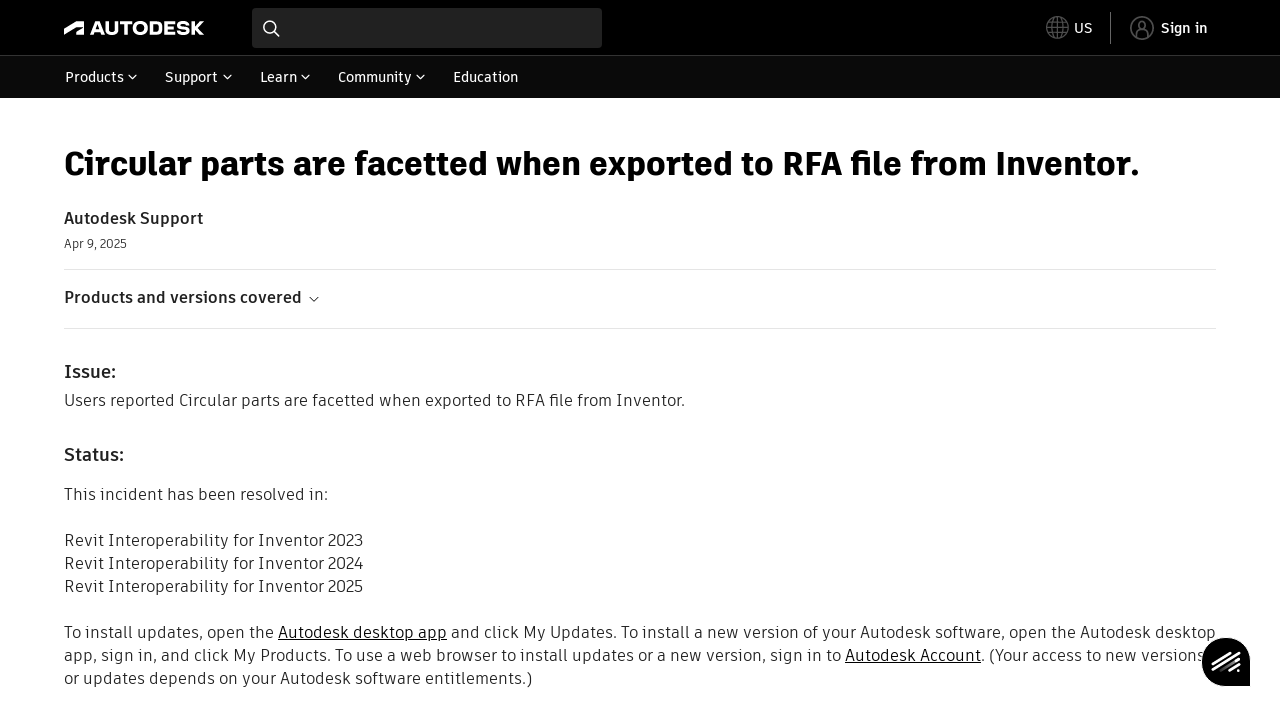

--- FILE ---
content_type: text/html; charset=utf-8
request_url: https://www.autodesk.com/support/technical/article/caas/sfdcarticles/sfdcarticles/Circular-parts-are-facetted-when-exported-to-RFA-file-from-Inventor.html
body_size: 5865
content:
<!doctype html><html lang="en-US" data-pds-host="https://web-engineering-svc.autodesk.com" data-env="prod"><head><meta charset="UTF-8"/><meta name="viewport" content="width=device-width,initial-scale=1,shrink-to-fit=no"/><script type="text/javascript" data-uh="script" src="https://swc.autodesk.com/web-mfe/universal-header/v1/app.js" defer="defer" -></script><script src="https://swc.autodesk.com/web-mfe/universal-footer/v1/app.js" type="text/javascript" defer="defer"></script><script type="text/javascript" src="https://prd-cfp.autodesk.com/cfp-vendors/current/main.js" defer="defer"></script><script type="text/javascript" src="https://prd-cfp.autodesk.com/cfp-runtime/current/main.js" defer="defer"></script><script type="text/javascript" src="https://ase-cdn.autodesk.com/adp/v3/latest/js/@adsk/adp-web-analytics-sdk.min.js" defer="defer"></script><script type="text/javascript" src="https://swc.autodesk.com/web-utils/conversion-web-analytics-utils/main.js" defer="defer"></script><link rel="preload" href="https://swc.autodesk.com/pharmacopeia/fonts/ArtifaktLegend/v1.0/WOFF2/Artifakt%20Legend%20Extra%20Bold.woff2" as="font" type="font/woff2" crossorigin/><style>@font-face{font-family:ArtifaktLegend;src:local('Artifakt Legend Extra Bold'),local('ArtifaktLegend-ExtraBold'),url('https://swc.autodesk.com/pharmacopeia/fonts/ArtifaktLegend/v1.0/WOFF2/Artifakt%20Legend%20Extra%20Bold.woff2') format('woff2'),local('Artifakt Legend Extra Bold'),local('ArtifaktLegend-ExtraBold'),url('https://swc.autodesk.com/pharmacopeia/fonts/ArtifaktLegend/v1.0/WOFF/Artifakt%20Legend%20Extra%20Bold.woff') format('woff'),local('Artifakt Legend Extra Bold'),local('ArtifaktLegend-ExtraBold'),url('https://swc.autodesk.com/pharmacopeia/fonts/ArtifaktLegend/v1.0/TTF/Artifakt%20Legend%20Extra%20Bold.ttf') format('truetype');font-weight:800;font-style:normal;font-display:swap}</style><link rel="stylesheet" href="https://swc.autodesk.com/pharmacopeia/css/dhig2021/v3/dhig-global.css"/><title>Circular parts are facetted when exported to RFA file from Inventor.</title> <meta name="keywords" content="Users reported Circular parts are facetted when exported to RFA file from Inventor" /> <meta name="description" content="Users reported Circular parts are facetted when exported to RFA file from Inventor" /> <meta name="twitter:card" content="summary" /> <meta name="twitter:title" content="Circular parts are facetted when exported to RFA file from Inventor." /> <meta name="twitter:description" content="Users reported Circular parts are facetted when exported to RFA file from Inventor" /> <meta name="twitter:site" content="@autodesk" /> <meta name="twitter:creator" content="@autodesk" /> <meta name="og:type" content="summary" /> <meta name="og:title" content='Circular parts are facetted when exported to RFA file from Inventor.' /> <meta name="og:description" content="Users reported Circular parts are facetted when exported to RFA file from Inventor" /> <link rel="canonical" href="https://www.autodesk.com/support/technical/article/caas/sfdcarticles/sfdcarticles/Circular-parts-are-facetted-when-exported-to-RFA-file-from-Inventor.html" /> 
<link rel="alternate" hreflang="de-de" href="https://www.autodesk.com/de/support/technical/article/caas/sfdcarticles/sfdcarticles/Circular-parts-are-facetted-when-exported-to-RFA-file-from-Inventor.html"/><link rel="alternate" hreflang="en-us" href="https://www.autodesk.com/support/technical/article/caas/sfdcarticles/sfdcarticles/Circular-parts-are-facetted-when-exported-to-RFA-file-from-Inventor.html"/><link rel="alternate" hreflang="es-es" href="https://www.autodesk.com/es/support/technical/article/caas/sfdcarticles/sfdcarticles/Circular-parts-are-facetted-when-exported-to-RFA-file-from-Inventor.html"/><link rel="alternate" hreflang="fr-fr" href="https://www.autodesk.com/fr/support/technical/article/caas/sfdcarticles/sfdcarticles/Circular-parts-are-facetted-when-exported-to-RFA-file-from-Inventor.html"/><link rel="alternate" hreflang="it-it" href="https://www.autodesk.com/it/support/technical/article/caas/sfdcarticles/sfdcarticles/Circular-parts-are-facetted-when-exported-to-RFA-file-from-Inventor.html"/><link rel="alternate" hreflang="ja-jp" href="https://www.autodesk.com/jp/support/technical/article/caas/sfdcarticles/sfdcarticles/Circular-parts-are-facetted-when-exported-to-RFA-file-from-Inventor.html"/><link rel="alternate" hreflang="ko-kr" href="https://www.autodesk.com/kr/support/technical/article/caas/sfdcarticles/sfdcarticles/Circular-parts-are-facetted-when-exported-to-RFA-file-from-Inventor.html"/><link rel="alternate" hreflang="pt-br" href="https://www.autodesk.com/br/support/technical/article/caas/sfdcarticles/sfdcarticles/Circular-parts-are-facetted-when-exported-to-RFA-file-from-Inventor.html"/><link rel="alternate" hreflang="zh-cn" href="https://www.autodesk.com.cn/support/technical/article/caas/sfdcarticles/sfdcarticles/Circular-parts-are-facetted-when-exported-to-RFA-file-from-Inventor.html"/><link rel="alternate" hreflang="cs-cz" href="https://www.autodesk.com/support/technical/article/caas/sfdcarticles/sfdcarticles/Circular-parts-are-facetted-when-exported-to-RFA-file-from-Inventor.html"/><link rel="alternate" hreflang="da-dk" href="https://www.autodesk.com/support/technical/article/caas/sfdcarticles/sfdcarticles/Circular-parts-are-facetted-when-exported-to-RFA-file-from-Inventor.html"/><link rel="alternate" hreflang="de-ch" href="https://www.autodesk.com/de/support/technical/article/caas/sfdcarticles/sfdcarticles/Circular-parts-are-facetted-when-exported-to-RFA-file-from-Inventor.html"/><link rel="alternate" hreflang="de-at" href="https://www.autodesk.com/de/support/technical/article/caas/sfdcarticles/sfdcarticles/Circular-parts-are-facetted-when-exported-to-RFA-file-from-Inventor.html"/><link rel="alternate" hreflang="en-au" href="https://www.autodesk.com/support/technical/article/caas/sfdcarticles/sfdcarticles/Circular-parts-are-facetted-when-exported-to-RFA-file-from-Inventor.html"/><link rel="alternate" hreflang="en-ca" href="https://www.autodesk.com/support/technical/article/caas/sfdcarticles/sfdcarticles/Circular-parts-are-facetted-when-exported-to-RFA-file-from-Inventor.html"/><link rel="alternate" hreflang="en-gb" href="https://www.autodesk.com/support/technical/article/caas/sfdcarticles/sfdcarticles/Circular-parts-are-facetted-when-exported-to-RFA-file-from-Inventor.html"/><link rel="alternate" hreflang="en-hk" href="https://www.autodesk.com/support/technical/article/caas/sfdcarticles/sfdcarticles/Circular-parts-are-facetted-when-exported-to-RFA-file-from-Inventor.html"/><link rel="alternate" hreflang="en-in" href="https://www.autodesk.com/support/technical/article/caas/sfdcarticles/sfdcarticles/Circular-parts-are-facetted-when-exported-to-RFA-file-from-Inventor.html"/><link rel="alternate" hreflang="en-ie" href="https://www.autodesk.com/support/technical/article/caas/sfdcarticles/sfdcarticles/Circular-parts-are-facetted-when-exported-to-RFA-file-from-Inventor.html"/><link rel="alternate" hreflang="en-nl" href="https://www.autodesk.com/support/technical/article/caas/sfdcarticles/sfdcarticles/Circular-parts-are-facetted-when-exported-to-RFA-file-from-Inventor.html"/><link rel="alternate" hreflang="en-th" href="https://www.autodesk.com/support/technical/article/caas/sfdcarticles/sfdcarticles/Circular-parts-are-facetted-when-exported-to-RFA-file-from-Inventor.html"/><link rel="alternate" hreflang="en-id" href="https://www.autodesk.com/support/technical/article/caas/sfdcarticles/sfdcarticles/Circular-parts-are-facetted-when-exported-to-RFA-file-from-Inventor.html"/><link rel="alternate" hreflang="en-ph" href="https://www.autodesk.com/support/technical/article/caas/sfdcarticles/sfdcarticles/Circular-parts-are-facetted-when-exported-to-RFA-file-from-Inventor.html"/><link rel="alternate" hreflang="en-my" href="https://www.autodesk.com/support/technical/article/caas/sfdcarticles/sfdcarticles/Circular-parts-are-facetted-when-exported-to-RFA-file-from-Inventor.html"/><link rel="alternate" hreflang="en-nz" href="https://www.autodesk.com/support/technical/article/caas/sfdcarticles/sfdcarticles/Circular-parts-are-facetted-when-exported-to-RFA-file-from-Inventor.html"/><link rel="alternate" hreflang="en-sg" href="https://www.autodesk.com/support/technical/article/caas/sfdcarticles/sfdcarticles/Circular-parts-are-facetted-when-exported-to-RFA-file-from-Inventor.html"/><link rel="alternate" hreflang="en-za" href="https://www.autodesk.com/support/technical/article/caas/sfdcarticles/sfdcarticles/Circular-parts-are-facetted-when-exported-to-RFA-file-from-Inventor.html"/><link rel="alternate" hreflang="en-ae" href="https://www.autodesk.com/support/technical/article/caas/sfdcarticles/sfdcarticles/Circular-parts-are-facetted-when-exported-to-RFA-file-from-Inventor.html"/><link rel="alternate" hreflang="en-eg" href="https://www.autodesk.com/support/technical/article/caas/sfdcarticles/sfdcarticles/Circular-parts-are-facetted-when-exported-to-RFA-file-from-Inventor.html"/><link rel="alternate" hreflang="en-il" href="https://www.autodesk.com/support/technical/article/caas/sfdcarticles/sfdcarticles/Circular-parts-are-facetted-when-exported-to-RFA-file-from-Inventor.html"/><link rel="alternate" hreflang="en-kw" href="https://www.autodesk.com/support/technical/article/caas/sfdcarticles/sfdcarticles/Circular-parts-are-facetted-when-exported-to-RFA-file-from-Inventor.html"/><link rel="alternate" hreflang="en-om" href="https://www.autodesk.com/support/technical/article/caas/sfdcarticles/sfdcarticles/Circular-parts-are-facetted-when-exported-to-RFA-file-from-Inventor.html"/><link rel="alternate" hreflang="en-qa" href="https://www.autodesk.com/support/technical/article/caas/sfdcarticles/sfdcarticles/Circular-parts-are-facetted-when-exported-to-RFA-file-from-Inventor.html"/><link rel="alternate" hreflang="en-sa" href="https://www.autodesk.com/support/technical/article/caas/sfdcarticles/sfdcarticles/Circular-parts-are-facetted-when-exported-to-RFA-file-from-Inventor.html"/><link rel="alternate" hreflang="es-ar" href="https://www.autodesk.com/es/support/technical/article/caas/sfdcarticles/sfdcarticles/Circular-parts-are-facetted-when-exported-to-RFA-file-from-Inventor.html"/><link rel="alternate" hreflang="es-pe" href="https://www.autodesk.com/es/support/technical/article/caas/sfdcarticles/sfdcarticles/Circular-parts-are-facetted-when-exported-to-RFA-file-from-Inventor.html"/><link rel="alternate" hreflang="es-co" href="https://www.autodesk.com/es/support/technical/article/caas/sfdcarticles/sfdcarticles/Circular-parts-are-facetted-when-exported-to-RFA-file-from-Inventor.html"/><link rel="alternate" hreflang="es-cl" href="https://www.autodesk.com/es/support/technical/article/caas/sfdcarticles/sfdcarticles/Circular-parts-are-facetted-when-exported-to-RFA-file-from-Inventor.html"/><link rel="alternate" hreflang="es-uy" href="https://www.autodesk.com/es/support/technical/article/caas/sfdcarticles/sfdcarticles/Circular-parts-are-facetted-when-exported-to-RFA-file-from-Inventor.html"/><link rel="alternate" hreflang="es-mx" href="https://www.autodesk.com/es/support/technical/article/caas/sfdcarticles/sfdcarticles/Circular-parts-are-facetted-when-exported-to-RFA-file-from-Inventor.html"/><link rel="alternate" hreflang="fi-fi" href="https://www.autodesk.com/support/technical/article/caas/sfdcarticles/sfdcarticles/Circular-parts-are-facetted-when-exported-to-RFA-file-from-Inventor.html"/><link rel="alternate" hreflang="fr-be" href="https://www.autodesk.com/fr/support/technical/article/caas/sfdcarticles/sfdcarticles/Circular-parts-are-facetted-when-exported-to-RFA-file-from-Inventor.html"/><link rel="alternate" hreflang="fr-ca" href="https://www.autodesk.com/fr/support/technical/article/caas/sfdcarticles/sfdcarticles/Circular-parts-are-facetted-when-exported-to-RFA-file-from-Inventor.html"/><link rel="alternate" hreflang="fr-ch" href="https://www.autodesk.com/fr/support/technical/article/caas/sfdcarticles/sfdcarticles/Circular-parts-are-facetted-when-exported-to-RFA-file-from-Inventor.html"/><link rel="alternate" hreflang="hu-hu" href="https://www.autodesk.com/support/technical/article/caas/sfdcarticles/sfdcarticles/Circular-parts-are-facetted-when-exported-to-RFA-file-from-Inventor.html"/><link rel="alternate" hreflang="it-ch" href="https://www.autodesk.com/it/support/technical/article/caas/sfdcarticles/sfdcarticles/Circular-parts-are-facetted-when-exported-to-RFA-file-from-Inventor.html"/><link rel="alternate" hreflang="nl-be" href="https://www.autodesk.com/support/technical/article/caas/sfdcarticles/sfdcarticles/Circular-parts-are-facetted-when-exported-to-RFA-file-from-Inventor.html"/><link rel="alternate" hreflang="nl-nl" href="https://www.autodesk.com/support/technical/article/caas/sfdcarticles/sfdcarticles/Circular-parts-are-facetted-when-exported-to-RFA-file-from-Inventor.html"/><link rel="alternate" hreflang="no-no" href="https://www.autodesk.com/support/technical/article/caas/sfdcarticles/sfdcarticles/Circular-parts-are-facetted-when-exported-to-RFA-file-from-Inventor.html"/><link rel="alternate" hreflang="pl-pl" href="https://www.autodesk.com/support/technical/article/caas/sfdcarticles/sfdcarticles/Circular-parts-are-facetted-when-exported-to-RFA-file-from-Inventor.html"/><link rel="alternate" hreflang="pt-pt" href="https://www.autodesk.com/br/support/technical/article/caas/sfdcarticles/sfdcarticles/Circular-parts-are-facetted-when-exported-to-RFA-file-from-Inventor.html"/><link rel="alternate" hreflang="sv-se" href="https://www.autodesk.com/support/technical/article/caas/sfdcarticles/sfdcarticles/Circular-parts-are-facetted-when-exported-to-RFA-file-from-Inventor.html"/><link rel="alternate" hreflang="tr-tr" href="https://www.autodesk.com/support/technical/article/caas/sfdcarticles/sfdcarticles/Circular-parts-are-facetted-when-exported-to-RFA-file-from-Inventor.html"/><link rel="alternate" hreflang="zh-tw" href="https://www.autodesk.com.cn/support/technical/article/caas/sfdcarticles/sfdcarticles/Circular-parts-are-facetted-when-exported-to-RFA-file-from-Inventor.html"/><link rel="alternate" hreflang="x-default" href="https://www.autodesk.com/support/technical/article/caas/sfdcarticles/sfdcarticles/Circular-parts-are-facetted-when-exported-to-RFA-file-from-Inventor.html"/><meta name="alternate" data-locale="ru-ru" data-link="https://www.autodesk.com/ru-ru">  <link rel="preconnect" href="https://swc.autodesk.com"/><link rel="preconnect" href="https://damassets.autodesk.net"/><link rel="preconnect" href="https://static-dc.autodesk.net"/><link rel="preconnect" href="https://tags.tiqcdn.com"/><link rel="dns-prefetch" href="https://app.digital-help-prd.autodesk.com"/><link rel="icon" type="image/png" href="https://static-dc.autodesk.net/etc.clientlibs/dotcom/clientlibs/clientlib-site/resources/images/favicons/app-icon-192.png" sizes="192x192"/><link rel="apple-touch-icon" type="image/png" href="https://static-dc.autodesk.net/etc.clientlibs/dotcom/clientlibs/clientlib-site/resources/images/favicons/touch-icon-180.png"/><link rel="icon" type="image/svg+xml" href="https://static-dc.autodesk.net/etc.clientlibs/dotcom/clientlibs/clientlib-site/resources/images/favicons/favicon.svg"/><script defer="defer" src="/support/technical/static/js/main.09ccb7c7.js"></script><style data-styled="true" data-styled-version="6.1.18">html{-moz-text-size-adjust:none;-webkit-text-size-adjust:none;text-size-adjust:none;}/*!sc*/
body{font-family:ArtifaktElement,Arial,sans-serif;margin:0;padding:0;}/*!sc*/
.container--header,.fixed-header{min-height:57px;}/*!sc*/
@media screen and (min-width: 1040px){.container--header,.fixed-header{min-height:97.5px;}}/*!sc*/
.etx-root{min-height:300px;}/*!sc*/
.page-container-wrapper{margin:0 auto;max-width:100pc;}/*!sc*/
.page-container,.page-container-inner{margin:0 5%;}/*!sc*/
@media (min-width: 560px){.page-container,.page-container-inner{margin:0 24px;}}/*!sc*/
@media (min-width: 1040px){.page-container,.page-container-inner{margin:0 5%;max-width:90%;}}/*!sc*/
.wd-lightbox-overlay{display:none;}/*!sc*/
data-styled.g1[id="sc-global-doEtEA1"]{content:"sc-global-doEtEA1,"}/*!sc*/
</style></head><body><div id="dhig-svg-container" style="display:none"><svg width="0" height="0" style="position:absolute"><symbol fill="none" viewBox="0 0 24 24" id="dhig--icons--utility--cta-arrow-right" xmlns="http://www.w3.org/2000/svg"><path d="M12.06 8l3.995 4m0 0l-3.995 4m3.995-4H7m15 0c0 5.523-4.477 10-10 10S2 17.523 2 12 6.477 2 12 2s10 4.477 10 10z" stroke="currentColor" stroke-width="1.5" stroke-linecap="round" stroke-linejoin="round"></path></symbol><symbol fill="none" viewBox="0 0 24 24" id="dhig--icons--utility--external" xmlns="http://www.w3.org/2000/svg"><path d="M9.787 8.536h6.143m0 0v6.143m0-6.143L9 15.464" stroke="currentColor" stroke-width="1.5" stroke-linecap="round" stroke-linejoin="round"></path></symbol></svg></div><div><div class="container container--header"><div id="etx-uh-container" class="fixed-header"></div></div><div class="container"><div id="root" class="cmp-container"><script>
        window.__PRELOADED_STATE__ = {"errorData":{"hasError":false,"errorType":null,"metaData":null},"envData":{"ENVIRONMENT":"prd","LOG_LEVEL":"info","HTML_MAX_AGE":"86400","LOGGER_URL":"/support/technical/logger","PKCE_CLIENT_ID":"Zawk0WtDVql66pNj5LpCmUsyTBj0G5o8","ADP_CONFIG":{"prd":{"serviceUrl":"https://akn.analytics.autodesk.com","appId":"knowledge","apiKey":"8738946623b611e793ae92361f002671","signWith":"8e22077f-0f3e-f892-b948-a942275fe856"},"stg":{"serviceUrl":"https://akn.analytics-staging.autodesk.com","appId":"knowledge","apiKey":"44d5873223b611e793ae92361f002671","signWith":"b5d84be8-6b01-4093-adbd-aa89c24ee514","environment":"stg"}},"HOST":"ndz2okf3n3.execute-api.us-east-1.amazonaws.com","VERSION":"11.6.1","ROUTER_BASENAME":"/support/technical","LANGUAGE":"en-US","languageSelector":{"defaultUrl":"https://www.autodesk.com/support/technical/article/caas/sfdcarticles/sfdcarticles/Circular-parts-are-facetted-when-exported-to-RFA-file-from-Inventor.html","localeUrlMapping":[{"locale":"de-DE","url":"https://www.autodesk.com/de/support/technical/article/caas/sfdcarticles/sfdcarticles/Circular-parts-are-facetted-when-exported-to-RFA-file-from-Inventor.html"},{"locale":"en-US","url":"https://www.autodesk.com/support/technical/article/caas/sfdcarticles/sfdcarticles/Circular-parts-are-facetted-when-exported-to-RFA-file-from-Inventor.html"},{"locale":"es-ES","url":"https://www.autodesk.com/es/support/technical/article/caas/sfdcarticles/sfdcarticles/Circular-parts-are-facetted-when-exported-to-RFA-file-from-Inventor.html"},{"locale":"fr-FR","url":"https://www.autodesk.com/fr/support/technical/article/caas/sfdcarticles/sfdcarticles/Circular-parts-are-facetted-when-exported-to-RFA-file-from-Inventor.html"},{"locale":"it-IT","url":"https://www.autodesk.com/it/support/technical/article/caas/sfdcarticles/sfdcarticles/Circular-parts-are-facetted-when-exported-to-RFA-file-from-Inventor.html"},{"locale":"ja-JP","url":"https://www.autodesk.com/jp/support/technical/article/caas/sfdcarticles/sfdcarticles/Circular-parts-are-facetted-when-exported-to-RFA-file-from-Inventor.html"},{"locale":"ko-KR","url":"https://www.autodesk.com/kr/support/technical/article/caas/sfdcarticles/sfdcarticles/Circular-parts-are-facetted-when-exported-to-RFA-file-from-Inventor.html"},{"locale":"pt-BR","url":"https://www.autodesk.com/br/support/technical/article/caas/sfdcarticles/sfdcarticles/Circular-parts-are-facetted-when-exported-to-RFA-file-from-Inventor.html"},{"locale":"zh-CN","url":"https://www.autodesk.com.cn/support/technical/article/caas/sfdcarticles/sfdcarticles/Circular-parts-are-facetted-when-exported-to-RFA-file-from-Inventor.html"},{"locale":"cs-CZ","url":"https://www.autodesk.com/support/technical/article/caas/sfdcarticles/sfdcarticles/Circular-parts-are-facetted-when-exported-to-RFA-file-from-Inventor.html"},{"locale":"da-DK","url":"https://www.autodesk.com/support/technical/article/caas/sfdcarticles/sfdcarticles/Circular-parts-are-facetted-when-exported-to-RFA-file-from-Inventor.html"},{"locale":"de-CH","url":"https://www.autodesk.com/de/support/technical/article/caas/sfdcarticles/sfdcarticles/Circular-parts-are-facetted-when-exported-to-RFA-file-from-Inventor.html"},{"locale":"de-AT","url":"https://www.autodesk.com/de/support/technical/article/caas/sfdcarticles/sfdcarticles/Circular-parts-are-facetted-when-exported-to-RFA-file-from-Inventor.html"},{"locale":"en-AU","url":"https://www.autodesk.com/support/technical/article/caas/sfdcarticles/sfdcarticles/Circular-parts-are-facetted-when-exported-to-RFA-file-from-Inventor.html"},{"locale":"en-CA","url":"https://www.autodesk.com/support/technical/article/caas/sfdcarticles/sfdcarticles/Circular-parts-are-facetted-when-exported-to-RFA-file-from-Inventor.html"},{"locale":"en-GB","url":"https://www.autodesk.com/support/technical/article/caas/sfdcarticles/sfdcarticles/Circular-parts-are-facetted-when-exported-to-RFA-file-from-Inventor.html"},{"locale":"en-HK","url":"https://www.autodesk.com/support/technical/article/caas/sfdcarticles/sfdcarticles/Circular-parts-are-facetted-when-exported-to-RFA-file-from-Inventor.html"},{"locale":"en-IN","url":"https://www.autodesk.com/support/technical/article/caas/sfdcarticles/sfdcarticles/Circular-parts-are-facetted-when-exported-to-RFA-file-from-Inventor.html"},{"locale":"en-IE","url":"https://www.autodesk.com/support/technical/article/caas/sfdcarticles/sfdcarticles/Circular-parts-are-facetted-when-exported-to-RFA-file-from-Inventor.html"},{"locale":"en-NL","url":"https://www.autodesk.com/support/technical/article/caas/sfdcarticles/sfdcarticles/Circular-parts-are-facetted-when-exported-to-RFA-file-from-Inventor.html"},{"locale":"en-TH","url":"https://www.autodesk.com/support/technical/article/caas/sfdcarticles/sfdcarticles/Circular-parts-are-facetted-when-exported-to-RFA-file-from-Inventor.html"},{"locale":"en-ID","url":"https://www.autodesk.com/support/technical/article/caas/sfdcarticles/sfdcarticles/Circular-parts-are-facetted-when-exported-to-RFA-file-from-Inventor.html"},{"locale":"en-PH","url":"https://www.autodesk.com/support/technical/article/caas/sfdcarticles/sfdcarticles/Circular-parts-are-facetted-when-exported-to-RFA-file-from-Inventor.html"},{"locale":"en-MY","url":"https://www.autodesk.com/support/technical/article/caas/sfdcarticles/sfdcarticles/Circular-parts-are-facetted-when-exported-to-RFA-file-from-Inventor.html"},{"locale":"en-NZ","url":"https://www.autodesk.com/support/technical/article/caas/sfdcarticles/sfdcarticles/Circular-parts-are-facetted-when-exported-to-RFA-file-from-Inventor.html"},{"locale":"en-SG","url":"https://www.autodesk.com/support/technical/article/caas/sfdcarticles/sfdcarticles/Circular-parts-are-facetted-when-exported-to-RFA-file-from-Inventor.html"},{"locale":"en-ZA","url":"https://www.autodesk.com/support/technical/article/caas/sfdcarticles/sfdcarticles/Circular-parts-are-facetted-when-exported-to-RFA-file-from-Inventor.html"},{"locale":"en-AE","url":"https://www.autodesk.com/support/technical/article/caas/sfdcarticles/sfdcarticles/Circular-parts-are-facetted-when-exported-to-RFA-file-from-Inventor.html"},{"locale":"en-EG","url":"https://www.autodesk.com/support/technical/article/caas/sfdcarticles/sfdcarticles/Circular-parts-are-facetted-when-exported-to-RFA-file-from-Inventor.html"},{"locale":"en-IL","url":"https://www.autodesk.com/support/technical/article/caas/sfdcarticles/sfdcarticles/Circular-parts-are-facetted-when-exported-to-RFA-file-from-Inventor.html"},{"locale":"en-KW","url":"https://www.autodesk.com/support/technical/article/caas/sfdcarticles/sfdcarticles/Circular-parts-are-facetted-when-exported-to-RFA-file-from-Inventor.html"},{"locale":"en-OM","url":"https://www.autodesk.com/support/technical/article/caas/sfdcarticles/sfdcarticles/Circular-parts-are-facetted-when-exported-to-RFA-file-from-Inventor.html"},{"locale":"en-QA","url":"https://www.autodesk.com/support/technical/article/caas/sfdcarticles/sfdcarticles/Circular-parts-are-facetted-when-exported-to-RFA-file-from-Inventor.html"},{"locale":"en-SA","url":"https://www.autodesk.com/support/technical/article/caas/sfdcarticles/sfdcarticles/Circular-parts-are-facetted-when-exported-to-RFA-file-from-Inventor.html"},{"locale":"es-AR","url":"https://www.autodesk.com/es/support/technical/article/caas/sfdcarticles/sfdcarticles/Circular-parts-are-facetted-when-exported-to-RFA-file-from-Inventor.html"},{"locale":"es-PE","url":"https://www.autodesk.com/es/support/technical/article/caas/sfdcarticles/sfdcarticles/Circular-parts-are-facetted-when-exported-to-RFA-file-from-Inventor.html"},{"locale":"es-CO","url":"https://www.autodesk.com/es/support/technical/article/caas/sfdcarticles/sfdcarticles/Circular-parts-are-facetted-when-exported-to-RFA-file-from-Inventor.html"},{"locale":"es-CL","url":"https://www.autodesk.com/es/support/technical/article/caas/sfdcarticles/sfdcarticles/Circular-parts-are-facetted-when-exported-to-RFA-file-from-Inventor.html"},{"locale":"es-UY","url":"https://www.autodesk.com/es/support/technical/article/caas/sfdcarticles/sfdcarticles/Circular-parts-are-facetted-when-exported-to-RFA-file-from-Inventor.html"},{"locale":"es-MX","url":"https://www.autodesk.com/es/support/technical/article/caas/sfdcarticles/sfdcarticles/Circular-parts-are-facetted-when-exported-to-RFA-file-from-Inventor.html"},{"locale":"fi-FI","url":"https://www.autodesk.com/support/technical/article/caas/sfdcarticles/sfdcarticles/Circular-parts-are-facetted-when-exported-to-RFA-file-from-Inventor.html"},{"locale":"fr-BE","url":"https://www.autodesk.com/fr/support/technical/article/caas/sfdcarticles/sfdcarticles/Circular-parts-are-facetted-when-exported-to-RFA-file-from-Inventor.html"},{"locale":"fr-CA","url":"https://www.autodesk.com/fr/support/technical/article/caas/sfdcarticles/sfdcarticles/Circular-parts-are-facetted-when-exported-to-RFA-file-from-Inventor.html"},{"locale":"fr-CH","url":"https://www.autodesk.com/fr/support/technical/article/caas/sfdcarticles/sfdcarticles/Circular-parts-are-facetted-when-exported-to-RFA-file-from-Inventor.html"},{"locale":"hu-HU","url":"https://www.autodesk.com/support/technical/article/caas/sfdcarticles/sfdcarticles/Circular-parts-are-facetted-when-exported-to-RFA-file-from-Inventor.html"},{"locale":"it-CH","url":"https://www.autodesk.com/it/support/technical/article/caas/sfdcarticles/sfdcarticles/Circular-parts-are-facetted-when-exported-to-RFA-file-from-Inventor.html"},{"locale":"nl-BE","url":"https://www.autodesk.com/support/technical/article/caas/sfdcarticles/sfdcarticles/Circular-parts-are-facetted-when-exported-to-RFA-file-from-Inventor.html"},{"locale":"nl-NL","url":"https://www.autodesk.com/support/technical/article/caas/sfdcarticles/sfdcarticles/Circular-parts-are-facetted-when-exported-to-RFA-file-from-Inventor.html"},{"locale":"no-NO","url":"https://www.autodesk.com/support/technical/article/caas/sfdcarticles/sfdcarticles/Circular-parts-are-facetted-when-exported-to-RFA-file-from-Inventor.html"},{"locale":"pl-PL","url":"https://www.autodesk.com/support/technical/article/caas/sfdcarticles/sfdcarticles/Circular-parts-are-facetted-when-exported-to-RFA-file-from-Inventor.html"},{"locale":"pt-PT","url":"https://www.autodesk.com/br/support/technical/article/caas/sfdcarticles/sfdcarticles/Circular-parts-are-facetted-when-exported-to-RFA-file-from-Inventor.html"},{"locale":"sv-SE","url":"https://www.autodesk.com/support/technical/article/caas/sfdcarticles/sfdcarticles/Circular-parts-are-facetted-when-exported-to-RFA-file-from-Inventor.html"},{"locale":"tr-TR","url":"https://www.autodesk.com/support/technical/article/caas/sfdcarticles/sfdcarticles/Circular-parts-are-facetted-when-exported-to-RFA-file-from-Inventor.html"},{"locale":"zh-TW","url":"https://www.autodesk.com.cn/support/technical/article/caas/sfdcarticles/sfdcarticles/Circular-parts-are-facetted-when-exported-to-RFA-file-from-Inventor.html"}]},"loadAA":true,"pageType":"caas"},"productData":{"productDocumentation":{},"bannerBoxData":{},"recommendationLoading":false,"recommendedContent":[],"customContentLoading":false,"error":{"errorType":null,"errorMetaData":null},"productSlug":"","browseTypes":[],"generalTopics":"","contactSupport":""},"caasData":{"request":{"origin":"upi","key":"caas/sfdcarticles/sfdcarticles/Circular-parts-are-facetted-when-exported-to-RFA-file-from-Inventor.html","locale":"en-US"},"response":{"source":"sfdcarticles","url":"http://help.autodesk.com.s3.amazonaws.com/sfdcarticles/Circular-parts-are-facetted-when-exported-to-RFA-file-from-Inventor","shortDescription":"Users reported Circular parts are facetted when exported to RFA file from Inventor","title":"Circular parts are facetted when exported to RFA file from Inventor.","publishDate":"2025-04-09 00:00:00","contentGroup":["Troubleshooting"],"topicId":"kA93g000000bpct","caasContent":"\u003cdiv id=\"sfdcarticles\" class=\"caas_sf\"\u003e\u003cdiv id=\"sfdcarticles\" class=\"caas_sf\"\u003e\n \u003cdiv id=\"issue\" class=\"adskkb_issues\"\u003e\n  \u003ch3\u003eIssue:\u003c/h3\u003eUsers reported&nbsp;Circular parts are facetted when exported to RFA file from Inventor.\n \u003c/div\u003e\n \u003cdiv id=\"status\" class=\"adskkb_status\"\u003e\n  \u003ch3\u003eStatus:\u003c/h3\u003e\n  \u003cp\u003eThis incident has been resolved in:\u003cbr\u003e\u003cbr\u003eRevit Interoperability for Inventor 2023\u003cbr\u003eRevit Interoperability for Inventor 2024\u003cbr\u003eRevit Interoperability for Inventor 2025\u003cbr\u003e\u003cbr\u003eTo install updates, open the \u003ca href=\"http://help.autodesk.com/view/ADSKAPP/ENU/\" target=\"_blank\"\u003eAutodesk desktop app\u003c/a\u003e and click My Updates. To install a new version of your Autodesk software, open the Autodesk desktop app, sign in, and click My Products. To use a web browser to install updates or a new version, sign in to \u003ca href=\"https://manage.autodesk.com/\" target=\"_blank\"\u003eAutodesk Account\u003c/a\u003e. (Your access to new versions or updates depends on your Autodesk software entitlements.)\u003c/p\u003e\n \u003c/div\u003e\n \u003cdiv id=\"workaround\" class=\"adskkb_workaround\"\u003e\n  \u003ch3\u003eWorkaround:\u003c/h3\u003e\n  \u003cp\u003eGo to Autodesk Account and select Inventor. Under the extension tab, the most up-to-date Revit Interoperability is available.\u003c/p\u003e\n  \u003cp\u003e\u003cimg src=\"https://help.autodesk.com/sfdcarticles/img/0EMKf000007Xy4M\" alt=\"Select the Extension tab under the Inventor downloading tab to download Inventor interoperability.\" height=\"209\" width=\"528\"\u003e\u003c/p\u003e\n \u003c/div\u003e\n \u003cdiv id=\"products\" class=\"adskkb_products\"\u003e\n  \u003ch3\u003eProducts:\u003c/h3\u003e Inventor Products;\n \u003c/div\u003e\n \u003cdiv id=\"versions\" class=\"adskkb_versions\"\u003e\n  \u003ch3\u003eVersions:\u003c/h3\u003e 2019; 2020; 2021; 2022;\n \u003c/div\u003e\n \u003cdiv id=\"incidentid\" class=\"adskkb_incidentid\"\u003e\n  \u003ch3\u003eIncident ID:\u003c/h3\u003e57986\n \u003c/div\u003e\n\u003c/div\u003e\u003c/div\u003e","publisher":"Autodesk","language":"english","releaseYear":"2022","lastUpdateDate":"2025-04-09 00:00:00","contentUrl":"https://www.autodesk.com/support/technical/article/caas/sfdcarticles/sfdcarticles/Circular-parts-are-facetted-when-exported-to-RFA-file-from-Inventor.html","subSource":"DefectArticle","caasKey":"caas/sfdcarticles/sfdcarticles/Circular-parts-are-facetted-when-exported-to-RFA-file-from-Inventor.html","sfdcId":"kA93g000000bpct","upiLanguage":"ENU","productRelease":["Inventor 2019","Inventor Professional 2019","Inventor Tolerance Analysis 2019","Inventor Products 2019","Inventor 2020","Inventor CAM 2020","Inventor Nastran 2020","Inventor Nesting 2020","Inventor Professional 2020","Inventor Tolerance Analysis 2020","Inventor Products 2020","Inventor 2021","Inventor CAM 2021","Inventor Nastran 2021","Inventor Nesting 2021","Inventor Tolerance Analysis 2021","Inventor Products 2021","Inventor 2022","Inventor CAM 2022","Inventor Nastran 2022","Inventor Nesting 2022","Inventor Tolerance Analysis 2022","Inventor Products 2022"],"productLine":["Inventor","Inventor CAM","Inventor Nastran","Inventor Nesting","Inventor Products","Inventor Tolerance Analysis","Inventor Professional","Autodesk HSM","Product Design & Manufacturing Collection","Industry Collections"],"caseCount":"1","nodeId":"kA93g000000bpct","caseId":["18336716"],"description":"Circular parts are facetted when exported to RFA file from Inventor.","knowledgeSource":"Technical Support","mediaType":["Text Only"],"audience":["User"],"versionNumber":"5","articleType":"Defect_Article","docnUrl":"Circular-parts-are-facetted-when-exported-to-RFA-file-from-Inventor","versionId":"ka9Kf0000002vhnIAA","lastAttachedDate":"2021-10-20 00:00:00","articleNumber":"000461165","contactSupport":"\n\n\n\u003cdiv class=\"xfpage-content-container\"\u003e\n  \n  \u003cdiv class=\"root container responsivegrid\"\u003e\n\n    \n    \n    \n    \u003cdiv id=\"container-3acc490818\" class=\"cmp-container\"\u003e\n        \n        \u003cdiv class=\"flexible-text\"\u003e\u003cdiv id=\"flexible-text-106aeb187a\" class=\"pnl-ft dhig-theme--light dhig-py-8\" data-wat-content-type=\"panel\" data-wat-content-name=\"flexible text-only\" style=\"background-color: #f9f9f9;\"\u003e\n  \u003cdiv class=\"page-container-wrapper\"\u003e\n    \u003cdiv class=\"page-container\"\u003e\n      \n      \u003cdiv class=\"pnl-ft__heading lg:dhig-w-3/5\"\u003e\n\u003cdiv id=\"title-d8bb64ba85\" class=\"cmp-title \"\u003e\n  \u003ch2 class=\"cmp-title__text dhig-typography-headline-medium\"\u003e\n    Need help? Ask the Autodesk Assistant!\u003c/h2\u003e\n\u003c/div\u003e\n\n    \n\n\u003c/div\u003e\n      \u003cdiv class=\"md:dhig-flex\"\u003e\n        \u003cdiv class=\"lg:dhig-w-3/5 md:dhig-w-2/3\"\u003e\n          \n          \u003cdiv class=\"dhig-mt-2 pnl-ft__subheading\"\u003e\n\u003cdiv id=\"text-f19f35bbbd\" class=\"cmp-text dhig-typography-body-copy-medium\"\u003e\n  \u003cdiv class=\"cmp-text-editable  cmp-text-editable_v2_see_more\"\u003e\n    \u003cp\u003eThe Assistant can help you find answers or contact an agent.\u003c/p\u003e\n\n    \n  \u003c/div\u003e\n\u003c/div\u003e\n\n\n    \n\n\u003c/div\u003e\n          \n          \u003cdiv class=\"dhig-mt-4 pnl-ft__cta-button\"\u003e\n\n\u003cdiv class=\"cmp-button__wrapper \" style=\"width: 100%;\"\u003e\n  \n  \u003ca class=\"cmp-button MuiButtonBase-root MuiButton-root MuiButton-contained cmp-button__row-reverse assistant-onclick assistant-loading Mui-disabled assistant-icon \" id=\"button-0ad54db111\" tabindex=\"0\" data-video-id=\"/content/autodesk/global/en/support/contact-support.html\" data-login=\"false\" data-return-url=\"/content/autodesk/global/en/support/contact-support.html\" data-wat-loc=\"content\" data-wat-val=\"contact support\" data-wat-link=\"true\" href=\"/support/contact-support\"\u003e\n    \n    \n    \n    \u003cspan class=\"cmp-button__text MuiButton-label\"\u003eAsk the Assistant\u003c/span\u003e\n    \n    \u003cspan class=\"cmp-button__autodesk-assistant-icon\"\u003e\n      \u003csvg class=\"dc-button-icon cmp-button__icon DhigSvgIcon\" width=\"20\" height=\"24\" viewBox=\"0 0 20 24\" fill=\"none\" xmlns=\"http://www.w3.org/2000/svg\"\u003e\n        \u003cpath fill-rule=\"evenodd\" clip-rule=\"evenodd\" d=\"M13.0695 5.51804C13.3073 5.89858 13.1916 6.39984 12.811 6.63763L1.33667 13.8076C0.956128 14.0454 0.454867 13.9297 0.217076 13.5491C-0.0207158 13.1686 0.0950095 12.6673 0.475555 12.4295L11.9499 5.25956C12.3305 5.02176 12.8317 5.13749 13.0695 5.51804ZM19.3549 5.68563C19.5927 6.06617 19.4769 6.56743 19.0964 6.80522L1.61542 17.7286C1.23487 17.9663 0.733609 17.8506 0.495817 17.4701C0.258026 17.0895 0.373751 16.5883 0.754297 16.3505L18.2353 5.42715C18.6158 5.18936 19.1171 5.30508 19.3549 5.68563ZM19.2572 9.84868C19.495 10.2292 19.3793 10.7305 18.9988 10.9683L17.2438 12.0649C16.8633 12.3027 16.362 12.187 16.1242 11.8064C15.8864 11.4259 16.0021 10.9246 16.3827 10.6868L18.1376 9.5902C18.5182 9.35241 19.0195 9.46813 19.2572 9.84868ZM19.7825 13.4903C20.0202 13.8709 19.9045 14.3721 19.524 14.6099L13.23 18.5428C12.8495 18.7806 12.3482 18.6649 12.1104 18.2843C11.8727 17.9038 11.9884 17.4025 12.3689 17.1647L18.6629 13.2318C19.0434 12.994 19.5447 13.1098 19.7825 13.4903ZM19.4431 17.6173C19.6809 17.9978 19.5652 18.4991 19.1847 18.7369L19.179 18.7404C18.7985 18.9782 18.2972 18.8625 18.0594 18.482C17.8216 18.1014 17.9373 17.6002 18.3179 17.3624L18.3235 17.3588C18.704 17.121 19.2053 17.2367 19.4431 17.6173Z\" fill=\"white\"/\u003e\n        \u003cmask id=\"mask0_497_5061\" style=\"mask-type:alpha\" maskUnits=\"userSpaceOnUse\" x=\"5\" y=\"10\" width=\"13\" height=\"9\"\u003e\n        \u003cpath fill-rule=\"evenodd\" clip-rule=\"evenodd\" d=\"M5.97302 18.149C5.73524 17.7685 5.85098 17.2672 6.23153 17.0294L16.3828 10.6866C16.7633 10.4488 17.2646 10.5646 17.5024 10.9451C17.7401 11.3257 17.6244 11.8269 17.2438 12.0647L7.09261 18.4075C6.71206 18.6453 6.2108 18.5296 5.97302 18.149Z\" fill=\"url(#paint0_linear_497_5061)\"/\u003e\n        \u003c/mask\u003e\n        \u003cg mask=\"url(#mask0_497_5061)\"\u003e\n        \u003cpath fill-rule=\"evenodd\" clip-rule=\"evenodd\" d=\"M5.97302 18.1491C5.73524 17.7686 5.85098 17.2673 6.23153 17.0295L16.3828 10.6867C16.7633 10.449 17.2646 10.5647 17.5024 10.9452C17.7401 11.3258 17.6244 11.8271 17.2438 12.0648L7.09261 18.4076C6.71206 18.6454 6.2108 18.5297 5.97302 18.1491Z\" fill=\"black\"/\u003e\n        \u003c/g\u003e\n        \u003cdefs\u003e\n        \u003clinearGradient id=\"paint0_linear_497_5061\" x1=\"16.3186\" y1=\"11.587\" x2=\"17.1031\" y2=\"15.8914\" gradientUnits=\"userSpaceOnUse\"\u003e\n        \u003cstop stop-opacity=\"0.6\"/\u003e\n        \u003cstop offset=\"0.5\" stop-opacity=\"0.25\"/\u003e\n        \u003cstop offset=\"1\" stop-opacity=\"0.1\"/\u003e\n        \u003c/linearGradient\u003e\n        \u003c/defs\u003e\n      \u003c/svg\u003e\n    \u003c/span\u003e\n  \u003c/a\u003e\n\n\n\u003c/div\u003e\n\n\n\u003c/div\u003e\n        \u003c/div\u003e\n        \n        \u003cdiv class=\"lg:dhig-w-2/5 md:dhig-w-1/3 dhig-flex\"\u003e\n          \n          \u003chr class=\"MuiDivider-root MuiDivider-light MuiDivider-vertical\"/\u003e\n          \u003cdiv class=\"md:dhig-my-2 md:dhig-ml-6 sm:dhig-my-8\"\u003e\n\u003cdiv id=\"text-31325da7b4\" class=\"cmp-text dhig-typography-body-copy-medium\"\u003e\n  \u003cdiv class=\"cmp-text-editable  cmp-text-editable_v2_see_more\"\u003e\n    \u003cp\u003e\u003cb\u003eWhat level of support do you have?\u003c/b\u003e\u003c/p\u003e\n\u003cp\u003eDifferent subscription plans provide distinct categories of support. Find out the level of support for your plan.\u003c/p\u003e\n\u003cp\u003e\u003ca id=\"coral-id-694\" data-wat-link=\"true\" data-wat-val=\"view levels of support\" data-wat-loc=\"content\" class=\"MuiTypography-root MuiLink-root MuiLink-underlineHover\" href=\"/support/subscription-support\"\u003eView levels of support\u003c/a\u003e\u003c/p\u003e\n\n    \n  \u003c/div\u003e\n\u003c/div\u003e\n\n\n    \n\n\u003c/div\u003e\n        \u003c/div\u003e\n      \u003c/div\u003e\n      \n      \n      \n      \n    \u003c/div\u003e\n  \u003c/div\u003e\n\u003c/div\u003e\n\n\n    \n\n\u003c/div\u003e\n\n        \n    \u003c/div\u003e\n\n\u003c/div\u003e\n\n\u003c/div\u003e\n"}}};
      </script><div id="etx-root" class="etx-root"></div></div></div></div><div class="container"><div id="etx-uf-container" class="etx-footer"></div></div><script type="text/javascript" name="tealium:url" src="//tags.tiqcdn.com/utag/autodesk/akp-akn/prod/utag.js" defer="defer"></script></body><!--ENV STATS Env: prd Version: 11.6.1--><!--Timing: Render: 56 ms / Data Fetch: 27 ms / Node Processing: 29 ms--></html> 

--- FILE ---
content_type: text/plain
request_url: https://c.6sc.co/?m=1
body_size: 194
content:
6suuid=5218d017fc2b010023846c6919010000f72af800